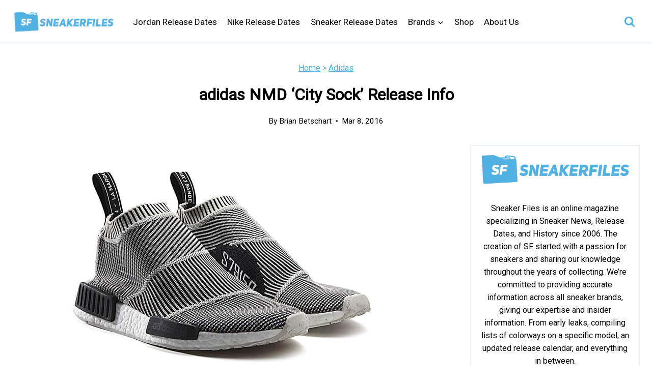

--- FILE ---
content_type: text/plain; charset=utf-8
request_url: https://ads.adthrive.com/http-api/cv2
body_size: 4759
content:
{"om":["07qjzu81","0av741zl","0bjiq2op","0iyi1awv","0kl5wonw","0s298m4lr19","0sm4lr19","0y0basn0","0y4hf6zu","1","1011_302_56651741","1011_74_18482792","1028_8728253","10ua7afe","11142692","11509227","1185:1610326628","1185:1610326728","11896988","12010080","12010084","12010088","12171239","12181250","12184310","124843_10","124848_8","12n8yp46","1453468","1610326628","1610326728","17_24104651","17_24104666","17_24766959","17_24766977","1891/84814","1blhmack","1dynz4oo","1e3fzviw","1h7yhpl7","1n2kadpg","1vyerc6l","1wwvmrwd","202430_200_EAAYACog7t9UKc5iyzOXBU.xMcbVRrAuHeIU5IyS9qdlP9IeJGUyBMfW1N0_","202430_200_EAAYACogIm3jX30jHExW.LZiMVanc.j-uV7dHZ7rh4K3PRdSnOAyBBuRK60_","202430_200_EAAYACogfp82etiOdza92P7KkqCzDPazG1s0NmTQfyLljZ.q7ScyBDr2wK8_","202430_200_EAAYACogrPcXlVDpv4mCpFHbtASH4.EGy-m7zq791oD26KFcrCUyBCeqWqs_","202430_200_EAAYACogtYltKBzKKHu7tAsMK.YhnNUUanUuxFU5V4rbhwKBIsMyBLNoHQo_","206_262594","206_492075","206_549410","206_549423","2132:45396018","2132:45999649","2132:45999650","2179:589289985696794383","2179:591283456202345442","21t38mbo","2249:647637518","2249:650662457","2249:665741101","2249:691914577","2249:691925891","2249:701450708","2249:706850630","2307:0gpaphas","2307:12n8yp46","2307:1vyerc6l","2307:2gev4xcy","2307:3u0a87fh","2307:4etfwvf1","2307:4yevyu88","2307:72szjlj3","2307:7uqs49qv","2307:88rv7n3t","2307:8orkh93v","2307:9jse9oga","2307:9krcxphu","2307:9nex8xyd","2307:b57avtlx","2307:c1hsjx06","2307:cuudl2xr","2307:ddr52z0n","2307:f3tdw9f3","2307:fmbxvfw0","2307:frducv96","2307:hcazk16e","2307:hffavbt7","2307:ht1bny9v","2307:ibyuigy2","2307:icak5p45","2307:j4r0agpc","2307:nmuzeaa7","2307:nwbpobii","2307:o3v1i5bp","2307:o8icj9qr","2307:pth04qht","2307:q0inp94q","2307:r0u09phz","2307:s2ahu2ae","2307:s4s41bit","2307:tqrzcy9l","2307:v958nz4c","2307:vdcb5d4i","2307:xazvvecj","2409_15064_70_85690706","2409_25495_176_CR52092923","2409_25495_176_CR52178317","2409_25495_176_CR52248589","2409_25495_176_CR52248591","2409_25495_176_CR52248592","25_4tgls8cg","25_87z6cimm","25_op9gtamy","25_utberk8n","25_vfvpfnp8","25_w3ez2pdd","25_yi6qlg3p","262594","2662_200562_8182931","2676:85402272","2676:85402287","2676:85402401","2676:85402410","2676:85690530","2676:85690699","2676:85690708","2676:86082782","2676:86083000","2676:86698029","2676:86739704","2711_64_12174191","2715_9888_262594","2715_9888_501422","2760:176_CR52150651","2760:176_CR52178317","2760:176_CR52248592","2760:176_CR52248596","29414696","29414711","2974:8168540","2gev4xcy","2hdl0sv1","2mokbgft","2n4mwyxj","308_125204_13","33604353","33605623","34182009","34280406","3490:CR52248592","35715073","3646_185414_T26335189","3646_185414_T26469746","3646_185414_T26509255","3658_1406006_T26265359","3658_142885_T26447527","3658_15211_88rv7n3t","3658_15315_m7uisehe","3658_15696_34eys5wu","3658_203382_f3tdw9f3","3658_203382_o8icj9qr","3658_22079_63barbg1","3658_22079_pth04qht","3658_249690_icak5p45","3658_629667_of8dd9pr","3658_67113_86p6in4a","36_46_11625846","381513943572","3858:12140820","39303318","39350186","39364467","3LMBEkP-wis","3jot8g9b","3l1m1jex","3u0a87fh","409_216406","409_220169","409_225983","409_225987","409_225993","42604842","43919974","43919985","44629254","458901553568","45999649","47192068","47633464","47671591","4771_67437_1610326628","47745504","47869802","481703827","485027845327","48514645","48514662","48877306","49039749","492075","49869013","49869015","4cepw60l","4etfwvf1","4t298iczzkv","4ticzzkv","4yevyu88","4zai8e8t","501422","50479792","50588267","5126511933","514819301","516119490","516ff7e7-3df5-4883-bed1-9754086551fd","52136747","52321815","53v6aquw","54335710","549423","5510:3jot8g9b","5510:ps13v7qq","55344633","554471","55763523","55763524","557_409_216594","557_409_216596","557_409_220139","557_409_220338","557_409_220363","557_409_220364","557_409_228055","557_409_228057","557_409_228067","558240","558_93_13mvd7kb","558_93_4ticzzkv","558_93_icak5p45","558_93_ln7h8v9d","558_93_m2n177jy","558_93_op9gtamy","558_93_s4s41bit","56341213","56635955","5670:8168473","5670:8168474","5726507811","57961627","583652883178231326","59423067","59664236","59664270","59664278","59665059","5bfybb7c","5j2wfnhs","5w6070hh","60485583","609577512","60f5a06w","61085224","618576351","618653722","618876699","618980679","61900466","619089559","61916211","61932920","61932925","620646535425","620646535428","62187798","6226527329","6226543495","6226563661","6250_66552_1057126246","627290883","627506494","628359076","628444259","628444349","628444433","628444439","628456307","628456310","628622163","628622172","628622178","628622241","628622244","628622247","628622250","628683371","628687043","628687157","628687460","628687463","628803013","628841673","629007394","629009180","629167998","629168001","629168010","629168565","629171196","629171202","62978299","62978305","62987257","63045438","630928655","63093165","63100589","63166899","632096508","6365_61796_742174851279","636910768489","63barbg1","651637459","651637461","652348592","654291289","6547_67916_1D95hMTBP2FOTuF0K0zn","6547_67916_AGadKwnY4IbnLvxf4Qqr","659216891404","659713728691","690_99485_1610326628","690_99485_1610326728","694530096","695879875","697189874","697189968","6ejtrnf9","6evxkt2s","6mrds7pc","6tj9m7jw","6yrpj94l","700109379","702397981","702423494","704967167","705115233","705115332","705115442","705116521","709123465","711352961432","72szjlj3","732421398132","73mggl4h","74243_74_18482789","74243_74_18482790","74243_74_18482791","74243_74_18482792","744070634321","74wv3qdx","786144481598","78827824","794545081386","794885877820","7969_149355_45396018","7eooener","7ha9rkyq","7imiw6gw","7qevw67b","7siwzlwt","8152859","8152878","8152879","8160967","8168539","8193073","8193078","821i184r","8341_230731_579199547309811353","8341_230731_589289985696794383","84105_751392678","84105_751392685","86082998","86298p6in4a","86p6in4a","8831024240_564549740","89k0n9nu","8b5u826e","8o298rkh93v","8orkh93v","9057/0328842c8f1d017570ede5c97267f40d","9057/0da634e56b4dee1eb149a27fcef83898","9057/173a9419ca89e51110b58d7ea126884b","9057/1b7d9917e45339a9d62a41a1579ddca3","9057/1ed2e1a3f7522e9d5b4d247b57ab0c7c","9057/211d1f0fa71d1a58cabee51f2180e38f","9057/37a3ff30354283181bfb9fb2ec2f8f75","9057/f7b48c3c8e5cae09b2de28ad043f449d","90_12952196","92qnnm8i","96ykypt4","97_8193073","97_8193078","9d5f8vic","9efq09za","9yNotPUcB2Q","DKT6hxpvlCE","E4WSOMeLzPI","Fi4k6hGhFV8","a3ts2hcp","af9kspoi","axw5pt53","b5idbd4d","b90cwbcd","bd5xg6f6","bfabg5d1","blXOWD88304","bmp4lbzm","bp92pr36","bpecuyjx","c1hsjx06","cd40m5wq","ce17a6ey","cpkl5n51","cr-1oplzoysuatj","cr-39qkyn25ubwe","cr-97pzzgzrubqk","cr-aawz2m3wubwj","cr-f6puwm2w27tf1","cr-f6puwm2x27tf1","cr-fobbsjflu9vd","cr-fobbsjfluatj","cr-g7ywwk2qvft","cr-ghun4f53uatj","cr-ghun4f53ubxe","cr-qizd123uu9vd","cr-r5fqbsaru9vd","cr-r5fqbsarubwe","cr-wvy9pnlnuatj","cr-wzt6eo5fu9vd","csa082xz","cuudl2xr","czt3qxxp","d19msha1","daw00eve","ddr52z0n","e2c76his","e38qsvko","e5l8fjox","e6zn0jdp","ey8vsnzk","f0u03q6w","f3tdw9f3","f7piy8nj","f85ra698","f9zmsi7x","fcn2zae1","fdujxvyb","fhfzz5dt","fj298p0ceax","fj53zarb","fjp0ceax","fkh2kvt7","fleb9ndb","fmbueqst","frducv96","fruor2jx","fso39hpp","ft79er7MHcU","gtanzg70","hcazk16e","hffavbt7","hgrz3ggo","ht1bny9v","hu52wf5i","hueqprai","i2aglcoy","i776wjt4","i90isgt0","ibyuigy2","icak5p45","iwmsjand","j4r0agpc","jicvt6bm","jrqswq65","jsy1a3jk","jz298qxffb2","jzqxffb2","k2xfz54q","kfzuk5ip","kk5768bd","ksrdc5dk","kwj8z3gi","l9xck988","ld89kipb","ldsdwhka","leb6igu0","ln7h8v9d","lnmgz2zg","m7uisehe","mkzzyvlu","mnms04la","muvxy961","mvtp3dnv","n3egwnq7","n8w0plts","ng6uy4w7","npkuvcja","ntjn5z55","nw298bpobii","nwbpobii","ny3llu17","o8icj9qr","o9a2iujw","of8dd9pr","ofoon6ir","on7syyq9","op9gtamy","oz31jrd0","pagvt0pd","pm9dmfkk","pqmap2ix","ps13v7qq","pth04qht","q42kdoya","qlhur51f","qqvgscdx","qt09ii59","r0298u09phz","r0u09phz","rm2ovskz","rxj4b6nw","s2ahu2ae","s4s41bit","s887ofe1","sbp1kvat","ssnofwh5","t2dlmwva","t73gfjqn","t7d69r6a","tcyib76d","ti0s3bz3","tnz0cleg","tqrzcy9l","tttdlhfy","u02wpahe","u2x4z0j8","ubz453gi","uda4zi8x","utberk8n","v705kko8","vdcb5d4i","vorb2gx4","vswdecw5","vwg10e52","vz9aawzl","w82ynfkl","wh1qnb7s","wix9gxm5","wlxfvdbo","wu5qr81l","wuj9gztf","wxfnrapl","x61c6oxa","xgzzblzl","xtxa8s2d","xwhet1qh","y141rtv6","yass8yy7","yboVxnUKUSE","yi6qlg3p","z2frsa4f","zaiy3lqy","zvfjb0vm","zw6jpag6","7979132","7979135"],"pmp":[],"adomains":["123notices.com","1md.org","about.bugmd.com","acelauncher.com","adameve.com","akusoli.com","allyspin.com","askanexpertonline.com","atomapplications.com","bassbet.com","betsson.gr","biz-zone.co","bizreach.jp","braverx.com","bubbleroom.se","bugmd.com","buydrcleanspray.com","byrna.com","capitaloneshopping.com","clarifion.com","combatironapparel.com","controlcase.com","convertwithwave.com","cotosen.com","countingmypennies.com","cratedb.com","croisieurope.be","cs.money","dallasnews.com","definition.org","derila-ergo.com","dhgate.com","dhs.gov","displate.com","easyprint.app","easyrecipefinder.co","ebook1g.peptidesciences.com","fabpop.net","familynow.club","filejomkt.run","fla-keys.com","folkaly.com","g123.jp","gameswaka.com","getbugmd.com","getconsumerchoice.com","getcubbie.com","gowavebrowser.co","gowdr.com","gransino.com","grosvenorcasinos.com","guard.io","hero-wars.com","holts.com","instantbuzz.net","itsmanual.com","jackpotcitycasino.com","justanswer.com","justanswer.es","la-date.com","lightinthebox.com","liverrenew.com","local.com","lovehoney.com","lulutox.com","lymphsystemsupport.com","manualsdirectory.org","meccabingo.com","medimops.de","mensdrivingforce.com","millioner.com","miniretornaveis.com","mobiplus.me","myiq.com","national-lottery.co.uk","naturalhealthreports.net","nbliver360.com","nikke-global.com","nordicspirit.co.uk","nuubu.com","onlinemanualspdf.co","original-play.com","outliermodel.com","paperela.com","paradisestays.site","parasiterelief.com","peta.org","photoshelter.com","plannedparenthood.org","playvod-za.com","printeasilyapp.com","printwithwave.com","profitor.com","quicklearnx.com","quickrecipehub.com","rakuten-sec.co.jp","rangeusa.com","refinancegold.com","robocat.com","royalcaribbean.com","saba.com.mx","shift.com","simple.life","spinbara.com","systeme.io","taboola.com","tackenberg.de","temu.com","tenfactorialrocks.com","theoceanac.com","topaipick.com","totaladblock.com","usconcealedcarry.com","vagisil.com","vegashero.com","vegogarden.com","veryfast.io","viewmanuals.com","viewrecipe.net","votervoice.net","vuse.com","wavebrowser.co","wavebrowserpro.com","weareplannedparenthood.org","xiaflex.com","yourchamilia.com"]}